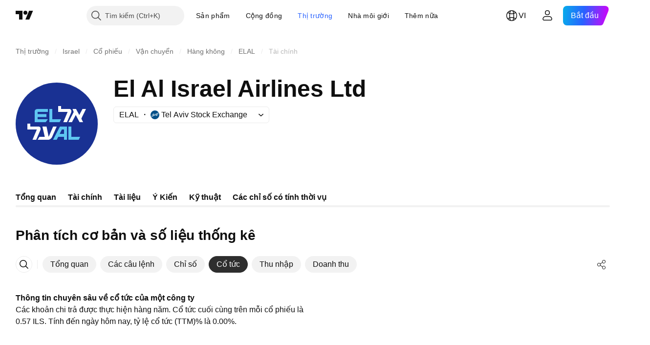

--- FILE ---
content_type: application/javascript; charset=utf-8
request_url: https://static.tradingview.com/static/bundles/vi.5731.8e2e11527b95edff1973.js
body_size: 75
content:
(self.webpackChunktradingview=self.webpackChunktradingview||[]).push([[5731,84627],{148199:i=>{i.exports=["Quay lại"]},537276:i=>{i.exports=["Thay đổi giá"]},923599:i=>{i.exports=["% Thay đổi"]},821851:i=>{i.exports=["Dữ liệu năm"]},384627:i=>{i.exports=["Phân tích cơ bản và số liệu thống kê"]},588176:i=>{i.exports=["Dữ liệu hai lần mỗi năm"]},836452:i=>{i.exports=["Dữ liệu quý"]},351514:i=>{i.exports=["Giá trị"]}}]);

--- FILE ---
content_type: application/javascript; charset=utf-8
request_url: https://static.tradingview.com/static/bundles/vi.47026.f457b32102ec90825b44.js
body_size: 2221
content:
(self.webpackChunktradingview=self.webpackChunktradingview||[]).push([[47026,25467,27741,37117],{238627:n=>{n.exports=["Xếp hạng tín dụng"]},477734:n=>{n.exports=["Giá"]},208627:n=>{n.exports=["Giá."]},568461:n=>{n.exports=["Lợi tức"]},975453:n=>{n.exports=["Lợi suất đến khi đáo hạn"]},348473:n=>{n.exports=["Dữ liệu thời gian thực cho {symbolName}"]},684455:n=>{n.exports=["được cung cấp bởi sàn giao dịch {exchange}"]},600735:n=>{n.exports=["Quốc gia"]},192074:n=>{n.exports=["Hợp đồng liên tục"]},840225:n=>{n.exports=["Hợp đồng tương lai liên tục"]},260657:n=>{n.exports=["Hợp đồng đã hết hạn"]},888916:n=>{n.exports=["Hợp đồng"]},58796:n=>{n.exports={en:["Cboe One"]}},639301:n=>{n.exports=["Cuộc vui nào cũng đến lúc tàn. Hợp đồng vừa hết hạn!"]},925416:n=>{n.exports=["Tính đến ngày hôm nay {date}"]},800733:n=>{n.exports=["Kể từ {date}"]},285671:n=>{n.exports=["Khi đóng cửa ngày {date}"]},117311:n=>{n.exports=["Kết quả kiểm tra công ty trống"]},830194:n=>{n.exports=["Điều hướng Breadcrumbs"]},570032:n=>{n.exports=["Mua dữ liệu theo thời gian thực"]},123110:n=>{n.exports=["Vấn đề về dữ liệu"]},746954:n=>{n.exports=["Theo mặc định"]},419679:n=>{n.exports=["Trái phiếu mặc định"]},331683:n=>{n.exports=["Cảnh báo bị bãi yết"]},50035:n=>{n.exports=["Dữ liệu có nguồn gốc"]},576362:n=>{n.exports=["Nổi bật"]},76732:n=>{n.exports=["Nhà môi giới nổi bật cung cấp tính năng giao dịch trực tiếp với cặp {shortName} v.v."]},675119:n=>{n.exports=["Mã giao dịch Halal"]},284937:n=>{n.exports=["Nghĩa vụ chưa được thanh toán. Bên phát hành thanh toán chậm hơn một tháng, nguyên nhân là do nợ phiếu giảm giá hoặc nợ gốc."]},403213:n=>{n.exports=["Cập nhật lần cuối vào {date}"]},327741:n=>{n.exports=["Tìm hiểu thêm"]},437117:n=>{n.exports=["Xem thêm"]},819863:n=>{n.exports=["Thêm điều hướng breadcrumbs"]},326725:n=>{n.exports=["Danh sách ngày đáo hạn"]},534288:n=>{n.exports=["Không có giao dịch"]},997751:n=>{n.exports=["Nguồn"]},133059:n=>{n.exports=["Phiên bản hạ quy mô của các hợp đồng tương lai Mini (thông thường bằng 1/10 giá trị Mini)"]},722066:n=>{n.exports=["Xem trên Supercharts"]},595481:n=>{n.exports=["Mã"]},871847:n=>{n.exports=["Công cụ tổng hợp kết hợp các hợp đồng riêng lẻ. Hợp đồng 1! biểu thị cho tháng trước (ngày hết hạn gần nhất) trong khi 2! biểu thị ngày hết hạn thứ hai gần nhất."]},944138:n=>{n.exports=["Mã giao dịch tổng hợp"]},269716:n=>{n.exports=["Giá tính theo USD"]},401885:n=>{n.exports=["Giá tính theo {currency}"]},994972:n=>{n.exports=["Danh sách chính"]},843341:n=>{n.exports=["Sản phẩm"]},353389:n=>{n.exports=["Hợp đồng chứng khoán phái sinh giá trị nhỏ cho các nhà đầu tư bán lẻ (thông thường bằng 1/5 giá trị trung bình)"]},295246:n=>{n.exports=["Sàn giao dịch cổ phiếu chính hoặc đầu tiên nơi niêm yết và giao dịch cổ phiếu của công ty."]},694995:n=>{n.exports=["Xếp hạng của đồng tiền coin theo giá trị vốn hóa"]},749125:n=>{n.exports=["Tài sản này sẽ sớm được niêm yết. Dữ liệu trực tiếp sẽ có sẵn khi giao dịch bắt đầu. Trước đó, bạn có thể khám phá dữ liệu cơ bản."]},624669:n=>{
n.exports=["Dữ liệu này là dữ liệu thời gian thực, nhưng có thể đôi chút khác biệt với dữ liệu chính thức từ các sở giao dịch chính."]},352668:n=>{n.exports=["Dữ liệu này theo gian thực, nhưng có thể đôi chút khác biệt với dữ liệu chính thức từ {exchange}."]},784123:n=>{n.exports=["Đây là công ty đang trong giai đoạn phát triển, chưa có kế hoạch kinh doanh cụ thể, thường được thành lập để huy động vốn cho việc sáp nhập hoặc mua lại trong tương lai."]},484484:n=>{n.exports=['Đây là trái phiếu tuân thủ luật Shariah, thường được gọi là "sukuk", nghĩa là trái phiếu tuân thủ luật Hồi giáo cấm lãi suất. Không giống như trái phiếu thông thường, liên quan đến việc trả lãi suất, sukuk đại diện cho quyền sở hữu đối với tài sản hoặc dự án cơ bản và nhà đầu tư kiếm được lợi nhuận dựa trên chia sẻ lợi nhuận hoặc thu nhập cho thuê.']},667607:n=>{n.exports=["Đây là cổ phiếu tuân thủ luật Shariah, tức là tuân thủ luật Hồi giáo. Công ty này không tính phí hoặc nhận lãi, không tham gia một số ngành nhất định (cờ bạc, đồ uống có cồn, thuốc lá, sản phẩm từ thịt heo)."]},983556:n=>{n.exports=["Đây không còn là giao dịch công khai nữa nên sẽ không thêm dữ liệu mới. Bạn có thể khám phá dữ liệu lịch sử ở đây."]},619481:n=>{n.exports=["Đây là các chỉ số tài chính được tạo ra bằng cách kết hợp và/hoặc xử lý dữ liệu thô được cung cấp từ nhiều nguồn khác nhau."]},90589:n=>{n.exports=["Mã này được TradingView tính toán bằng tỉ giá trong các sàn giao dịch khác."]},792101:n=>{n.exports=["Giao dịch với {brokerName}"]},266712:n=>{n.exports=["IPO sắp tới"]},258525:n=>{n.exports=["kể từ {date}"]},173955:n=>{n.exports=["{date} hợp đồng"]},655154:n=>{n.exports=["{exchange} bởi {originalExchange}"]}}]);

--- FILE ---
content_type: image/svg+xml
request_url: https://s3-symbol-logo.tradingview.com/el-al-israel-airlines-ltd--big.svg
body_size: 217
content:
<!-- by TradingView --><svg width="56" height="56" viewBox="0 0 56 56" xmlns="http://www.w3.org/2000/svg"><path fill="#193193" d="M0 0h56v56H0z"/><path d="M38 30h-2v9h7l1-2h-6v-7ZM25 18h-2v9h7l1-2h-6v-7ZM22 20v-2h-7c-1.64 0-2 1.14-2 1.71V27h7.5l1.5-2h-7v-1.5h6v-2h-6V20h7Z" fill="#5FC6F1"/><path d="M31 16h-2v4h6.46l-2.96 7H35l2.88-6.6c.48-1.92-.6-2.4-1.21-2.4H31v-2ZM10 28H8v4h6.46l-2.96 7H14l2.88-6.6c.48-1.92-.6-2.4-1.21-2.4H10v-2ZM21.1 30h-2.85l1.63 7h-3.66L15 39h7.31c1.14 0 2.1-1.1 2.44-1.64L28 30h-2.44l-3.04 7-1.43-7ZM41.2 18h-2.4l.8 2.05S37 25.23 36 27h2.4l2.6-4.9 2.6 4.9H46l-1.2-2.45L48 18h-2.4l-2.2 4.1-2.2-4.1Z" fill="#FFFFFD"/><path fill-rule="evenodd" d="M35 30v9h-2v-2h-3.97l-1 2H25.5l4.71-9H35Zm-4.97 5 1.49-3H33v3h-2.97Z" fill="#5FC6F1"/></svg>